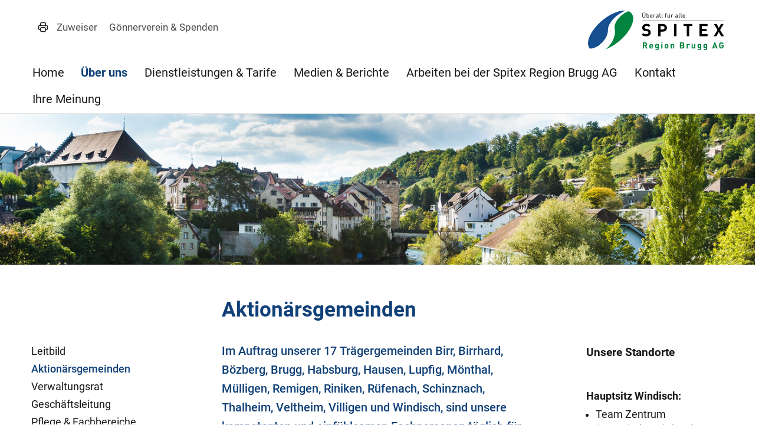

--- FILE ---
content_type: text/html;charset=UTF-8
request_url: https://www.spitex-region-brugg.ch/Ueber-uns/Aktionaersgemeinden/PSaAJ/
body_size: 5320
content:


		
			<!DOCTYPE html>
<html class="" lang="de">
<head>
    <meta http-equiv="content-type" content="text/html; charset=UTF-8" />
    <meta http-equiv="x-ua-compatible" content="ie=edge">
	<meta name="author" content="powered by sitesystem, https://www.sitesystem.ch | created by webways ag, basel, https://www.webways.ch, info@webways.ch" />
	<meta name="description" content="" />
	<meta name="keywords" content="" />
    <meta name="viewport" content="width=device-width, initial-scale=1.0">
    
	<meta name="generator" content="sitesystem, https://www.sitesystem.ch" />

	
	
				<script
				src="/sxsentry/assets/7.60.0/bundle.es5.min.js"
				crossorigin="anonymous"
				></script>

				<script>
					Sentry.init({
						dsn: "https://af5bbca754ef49f8b30f77848c0160bd@error.webways.ch/3",
						// this assumes your build process replaces `process.env.npm_package_version` with a value
						// release: "webways-ag@1.0.0",
						environment: "online",
						// We recommend adjusting this value in production, or using tracesSampler
						// for finer control
						tracesSampleRate: 1.0
					});
				</script>
			

	<link rel="shortcut icon" type="image/ico" href="/img/spitex2022/default/favicon.ico">
<link rel="icon" type="image/png" sizes="16x16" href="/img/spitex2022/default/favicon-16x16.png">


	<link rel="stylesheet" href="/assets/ch.spitex-region-brugg2022/style.cfd25352.css">

	
	<script src="/root/javascript/jquery-3.6.0.min.js"></script>

	<script src="/assets/ch.spitex-region-brugg2022/build.4e4f6945.js"></script>

	<script src="/javascript/plugins/jquery.ui.datepicker-de-hc7F08DC04.js"></script>
	

	

    <title>Spitex Region Brugg AG - Über uns - Aktionärsgemeinden</title>

		<script defer src="/javascript/plugins/cookieconsent-2.9.2/cookieconsent-hcBC50016D.js"></script>
		<link rel="stylesheet" href="/javascript/plugins/cookieconsent-2.9.2/src/cookieconsent-hcF50B590E.css" media="print" onload="this.media='all'">
		<link rel="stylesheet" href="/javascript/plugins/cookieconsent-2.9.2/src/cookieconsent-ww-overwrite-hc0ECDFCEE.css" media="print" onload="this.media='all'">
		<script defer src="/javascript/plugins/cookieconsent-2.9.2/cookieconsent-init.cfm?lang=de" type="text/javascript"></script><script defer src="/javascript/plugins/iframemanager.1.2.5/iframemanager-hcD5A6C142.js"></script><script defer src="/javascript/plugins/iframemanager.1.2.5/ww-iframemanager-hc6F867412.js"></script><link rel="stylesheet" href="/javascript/plugins/iframemanager.1.2.5/iframemanager-hcA982B122.css" media="print" onload="this.media='all'"><link rel="stylesheet" href="/javascript/plugins/iframemanager.1.2.5/iframemanager-ww-overwrite-hc61B8B747.css" media="print" onload="this.media='all'"><meta name="robots" content="all" /></head>
	<body class="spitex2022 detail sub-navigation">
		<a href="#main" class="skip-to-main-content">Skip to main content</a>

		<header>
			
			<!-- Elemente, welche nur für Mobile angezeigt werden sollen -->
			<div class="container responsive-header-container">
				
				<div class="logo-type-container">
					<a href="/"><img class="logo" src="/img/spitex2022/ch.spitex-region-brugg2022/logo_de-hcC7B661E9.svg" alt="Logo Spitex Region Brugg" /></a>
					
				</div>
			</div>


			<div class="container nav-container">
				
				
				<div class="meta-and-logo">

					<div class="meta">
						
						
						
						
						
						
						
						
						
						
						
						
						
						<a class="printversion" href="javascript:window.print()"><svg class="icon ui icon-print"><use xlink:href="#ui-_-print"></use></svg></a>
						
							<div class="meta-nav">
								<nav>
        <ul>
            
                
                <li>
                    


	
	
	<a href="&#x2f;Zuweiser&#x2f;P1arh&#x2f;" class="">




	
	
	Zuweiser</a>


                </li>
            
                
                <li>
                    


	
	
	<a href="&#x2f;Goennerverein-Spenden&#x2f;P4Wqc&#x2f;" class="">




	
	
	Gönnerverein & Spenden</a>


                </li>
            
        </ul>
    </nav>
							</div>
						
					</div>
					
						<div class="logo-type-container">
							<a href="/"><img class="logo" src="/img/spitex2022/ch.spitex-region-brugg2022/logo_de-hcC7B661E9.svg" alt="Logo Spitex Region Brugg" /></a>
							
						</div>
					

					
					
				</div>

				<div class="main-nav-container">
					<ul >
		
		
			<li >
			


	
	
	<a href="&#x2f;" class="level1&#x20;first">




	
	
	Home</a>




			
			
				</li>
			

			
			
		
			<li >
			


	
	
	<a href="&#x2f;Ueber-uns&#x2f;PvQRr&#x2f;" class="level1&#x20;active&#x20;haschilds&#x20;open">




	
	
	Über uns</a>




			
			
				
					
						<div class="dropdown-container repeat-for-touch-devices">
							<ul class="masonry">
					
					
				
			

			
			
		
			<li >
			


	
	
	<a href="&#x2f;Ueber-uns&#x2f;Leitbild&#x2f;P52sh&#x2f;" class="level2">




	
	
	Leitbild</a>




			
			
				</li>
			

			
			
		
			<li >
			


	
	
	<a href="&#x2f;Ueber-uns&#x2f;Aktionaersgemeinden&#x2f;PE7Oo&#x2f;" class="level2&#x20;active&#x20;current">




	
	
	Aktionärsgemeinden</a>




			
			
				</li>
			

			
			
		
			<li >
			


	
	
	<a href="&#x2f;Ueber-uns&#x2f;Verwaltungsrat&#x2f;Px3Np&#x2f;" class="level2">




	
	
	Verwaltungsrat</a>




			
			
				</li>
			

			
			
		
			<li >
			


	
	
	<a href="&#x2f;Ueber-uns&#x2f;Geschaeftsleitung&#x2f;PJuTF&#x2f;" class="level2">




	
	
	Geschäftsleitung</a>




			
			
				</li>
			

			
			
		
			<li >
			


	
	
	<a href="&#x2f;Ueber-uns&#x2f;Pflege-Fachbereiche&#x2f;PwHQw&#x2f;" class="level2">




	
	
	Pflege & Fachbereiche</a>




			
			
				</li>
			

			
			
		
			<li >
			


	
	
	<a href="&#x2f;Ueber-uns&#x2f;Qualitaet-Pflegeexpertise&#x2f;PvUOA&#x2f;" class="level2">




	
	
	Qualität & Pflegeexpertise</a>




			
			
				</li>
			

			
			
		
			<li >
			


	
	
	<a href="&#x2f;Ueber-uns&#x2f;Finanzen-Dienste&#x2f;PxmdM&#x2f;" class="level2">




	
	
	Finanzen & Dienste</a>




			
			
				</li>
			

			
			
		
			<li >
			


	
	
	<a href="&#x2f;Ueber-uns&#x2f;HR&#x2f;P5xNt&#x2f;" class="level2&#x20;last">




	
	
	HR</a>




			
			
				</li>
			

			
			
				
					</ul></div></li>
					
				
			
		
			<li >
			


	
	
	<a href="&#x2f;Dienstleistungen-Tarife&#x2f;PPsxq&#x2f;" class="level1&#x20;haschilds">




	
	
	Dienstleistungen & Tarife</a>




			
			
				
					
						<div class="dropdown-container repeat-for-touch-devices">
							<ul class="masonry">
					
					
				
			

			
			
		
			<li >
			


	
	
	<a href="&#x2f;Dienstleistungen-Tarife&#x2f;Pflege-allgemein&#x2f;P7GoT&#x2f;" class="level2&#x20;haschilds">




	
	
	Pflege allgemein</a>




			
			
				
					<ul>
					
				
			

			
			
		
			<li >
			


	
	
	<a href="&#x2f;Dienstleistungen-Tarife&#x2f;Pflege-allgemein&#x2f;Wundmanagement-und-Stomapflege&#x2f;P1Sk2&#x2f;" class="level3">




	
	
	Wundmanagement und Stomapflege</a>




			
			
				</li>
			

			
			
		
			<li >
			


	
	
	<a href="&#x2f;Dienstleistungen-Tarife&#x2f;Pflege-allgemein&#x2f;Schmerzberatung&#x2f;PTyVT&#x2f;" class="level3">




	
	
	Schmerzberatung</a>




			
			
				</li>
			

			
			
		
			<li >
			


	
	
	<a href="&#x2f;Dienstleistungen-Tarife&#x2f;Pflege-allgemein&#x2f;Demenzpflege&#x2f;PQN2Y&#x2f;" class="level3">




	
	
	Demenzpflege</a>




			
			
				</li>
			

			
			
		
			<li >
			


	
	
	<a href="&#x2f;Dienstleistungen-Tarife&#x2f;Pflege-allgemein&#x2f;Betreuungs-Spezialist&#x2f;PbUro&#x2f;" class="level3&#x20;last">




	
	
	Betreuungs-Spezialist</a>




			
			
				</li>
			

			
			
				
					</ul></li>
					
				
			
		
			<li >
			


	
	
	<a href="&#x2f;Dienstleistungen-Tarife&#x2f;Psychiatrie-Pflege&#x2f;PhXZa&#x2f;" class="level2">




	
	
	Psychiatrie Pflege</a>




			
			
				</li>
			

			
			
		
			<li >
			


	
	
	<a href="&#x2f;Dienstleistungen-Tarife&#x2f;Spezialisierte-Palliative-Spitex&#x2f;PgnWq&#x2f;" class="level2">




	
	
	Spezialisierte Palliative Spitex</a>




			
			
				</li>
			

			
			
		
			<li >
			


	
	
	<a href="&#x2f;Dienstleistungen-Tarife&#x2f;Hauswirtschaft-und-ergaenzende-Informationen&#x2f;PUluw&#x2f;" class="level2">




	
	
	Hauswirtschaft und ergänzende Informationen</a>




			
			
				</li>
			

			
			
		
			<li >
			


	
	
	<a href="&#x2f;Dienstleistungen-Tarife&#x2f;Tarife&#x2f;P8tc8&#x2f;" class="level2&#x20;last">




	
	
	Tarife</a>




			
			
				</li>
			

			
			
				
					</ul></div></li>
					
				
			
		
			<li >
			


	
	
	<a href="&#x2f;Medien-Berichte&#x2f;PFOO5&#x2f;" class="level1&#x20;haschilds">




	
	
	Medien & Berichte</a>




			
			
				
					
						<div class="dropdown-container repeat-for-touch-devices">
							<ul class="masonry">
					
					
				
			

			
			
		
			<li >
			


	
	
	<a href="&#x2f;Medien-Berichte&#x2f;Jahresberichte&#x2f;PUM3e&#x2f;" class="level2">




	
	
	Jahresberichte</a>




			
			
				</li>
			

			
			
		
			<li >
			


	
	
	<a href="&#x2f;Medien-Berichte&#x2f;Medienspiegel&#x2f;PHxyY&#x2f;" class="level2">




	
	
	Medienspiegel</a>




			
			
				</li>
			

			
			
		
			<li >
			


	
	
	<a href="&#x2f;Medien-Berichte&#x2f;Archiv&#x2f;PZh1m&#x2f;" class="level2&#x20;last">




	
	
	Archiv</a>




			
			
				</li>
			

			
			
				
					</ul></div></li>
					
				
			
		
			<li >
			


	
	
	<a href="&#x2f;Arbeiten-bei-der-Spitex-Region-Brugg-AG&#x2f;PHzdy&#x2f;" class="level1&#x20;haschilds">




	
	
	Arbeiten bei der Spitex Region Brugg AG</a>




			
			
				
					
						<div class="dropdown-container repeat-for-touch-devices">
							<ul class="masonry">
					
					
				
			

			
			
		
			<li >
			


	
	
	<a href="https&#x3a;&#x2f;&#x2f;arbeitgeberin.employerboard.ch&#x2f;" target="_blank" class="level2">




	
	
	Wir als Arbeitgeberin</a>




			
			
				</li>
			

			
			
		
			<li >
			


	
	
	<a href="&#x2f;Arbeiten-bei-der-Spitex-Region-Brugg-AG&#x2f;Wir-als-Ausbildungsbetrieb&#x2f;PlhUs&#x2f;" class="level2&#x20;haschilds">




	
	
	Wir als Ausbildungsbetrieb</a>




			
			
				
					<ul>
					
				
			

			
			
		
			<li >
			


	
	
	<a href="&#x2f;Arbeiten-bei-der-Spitex-Region-Brugg-AG&#x2f;Wir-als-Ausbildungsbetrieb&#x2f;Fachperson-Gesundheit-EFZ&#x2f;P4GU5&#x2f;" class="level3">




	
	
	Fachperson Gesundheit EFZ</a>




			
			
				</li>
			

			
			
		
			<li >
			


	
	
	<a href="&#x2f;Arbeiten-bei-der-Spitex-Region-Brugg-AG&#x2f;Wir-als-Ausbildungsbetrieb&#x2f;Fachperson-Gesundheit-EFZ-Nachholbildung&#x2f;P65GO&#x2f;" class="level3">




	
	
	Fachperson Gesundheit EFZ Nachholbildung</a>




			
			
				</li>
			

			
			
		
			<li >
			


	
	
	<a href="&#x2f;Arbeiten-bei-der-Spitex-Region-Brugg-AG&#x2f;Wir-als-Ausbildungsbetrieb&#x2f;Pflegefachperson-HF&#x2f;PHipN&#x2f;" class="level3">




	
	
	Pflegefachperson HF</a>




			
			
				</li>
			

			
			
		
			<li >
			


	
	
	<a href="&#x2f;Arbeiten-bei-der-Spitex-Region-Brugg-AG&#x2f;Wir-als-Ausbildungsbetrieb&#x2f;Kauffrau-Kaufmann-EFZ&#x2f;PHM6W&#x2f;" class="level3">




	
	
	Kauffrau/Kaufmann EFZ</a>




			
			
				</li>
			

			
			
		
			<li >
			


	
	
	<a href="&#x2f;Arbeiten-bei-der-Spitex-Region-Brugg-AG&#x2f;Wir-als-Ausbildungsbetrieb&#x2f;Schnuppern-bei-der-Spitex-Region-Brugg-AG&#x2f;PBX1H&#x2f;" class="level3&#x20;last">




	
	
	Schnuppern bei der Spitex Region Brugg AG</a>




			
			
				</li>
			

			
			
				
					</ul></li>
					
				
			
		
			<li >
			


	
	
	<a href="&#x2f;Arbeiten-bei-der-Spitex-Region-Brugg-AG&#x2f;Jobs&#x2f;PeZAV&#x2f;" class="level2">




	
	
	Jobs</a>




			
			
				</li>
			

			
			
		
			<li >
			


	
	
	<a href="&#x2f;Arbeiten-bei-der-Spitex-Region-Brugg-AG&#x2f;Seitenwechsel&#x2f;PcJnP&#x2f;" class="level2&#x20;last">




	
	
	Seitenwechsel</a>




			
			
				</li>
			

			
			
				
					</ul></div></li>
					
				
			
		
			<li >
			


	
	
	<a href="&#x2f;Kontakt&#x2f;PDMFM&#x2f;" class="level1">




	
	
	Kontakt</a>




			
			
				</li>
			

			
			
		
			<li >
			


	
	
	<a href="&#x2f;Ihre-Meinung&#x2f;PQdej&#x2f;" class="level1&#x20;last">




	
	
	Ihre Meinung</a>




			
			
				</li>
			

			
			
		
		
		

		
		

		
		
			</ul>
				</div>
			</div>
			<div class="mobile-nav-trigger">
				<button class="hamburger" aria-label="Mobile Navigation">
            <div class="hamburger-box">
                <div class="hamburger-inner"></div>
            </div>
			<span class="label">Menu</span>
        </button>
			</div>
		</header>

		<main id="main">

			
			<article class="layout-image">
				<div class="container">

					<div class="layoutimage owl-carousel" data-speed="1000" data-timeout="6000">

						
							
							<div class="slide">
								<figure>
									
									
									
										
										<img class="lazyload"
											width="2000"
											height="400"
											alt=""
											src="data:image/svg+xml;charset=utf-8,%3Csvg xmlns%3D'http%3A%2F%2Fwww.w3.org%2F2000%2Fsvg' viewBox%3D'0 0 2000 400'%2F%3E"
											data-src="/upload/shadow/339B6B5584/3C24495998/084080F715-w-2000.jpg"
											data-srcset="/upload/shadow/339B6B5584/3C24495998/084080F715-w-2000.jpg 2000w,/upload/shadow/339B6B5584/3C24495998/084080F715-w-1700.jpg 1700w,/upload/shadow/339B6B5584/3C24495998/084080F715-w-1400.jpg 1400w,/upload/shadow/339B6B5584/3C24495998/084080F715-w-1100.jpg 1100w,/upload/shadow/339B6B5584/3C24495998/084080F715-w-800.jpg 800w,/upload/shadow/339B6B5584/3C24495998/084080F715-w-500.jpg 500w"
											data-sizes="auto"
											/>
									
									
									
								</figure>
							</div>
						
							
							<div class="slide">
								<figure>
									
									
									
										
										<img class="lazyload"
											width="2000"
											height="400"
											alt=""
											src="data:image/svg+xml;charset=utf-8,%3Csvg xmlns%3D'http%3A%2F%2Fwww.w3.org%2F2000%2Fsvg' viewBox%3D'0 0 2000 400'%2F%3E"
											data-src="/upload/shadow/339B6B5584/3C24495998/92ADA072F6-w-2000.jpg"
											data-srcset="/upload/shadow/339B6B5584/3C24495998/92ADA072F6-w-2000.jpg 2000w,/upload/shadow/339B6B5584/3C24495998/92ADA072F6-w-1700.jpg 1700w,/upload/shadow/339B6B5584/3C24495998/92ADA072F6-w-1400.jpg 1400w,/upload/shadow/339B6B5584/3C24495998/92ADA072F6-w-1100.jpg 1100w,/upload/shadow/339B6B5584/3C24495998/92ADA072F6-w-800.jpg 800w,/upload/shadow/339B6B5584/3C24495998/92ADA072F6-w-500.jpg 500w"
											data-sizes="auto"
											/>
									
									
									
								</figure>
							</div>
						
							
							<div class="slide">
								<figure>
									
									
									
										
										<img class="lazyload"
											width="2000"
											height="400"
											alt=""
											src="data:image/svg+xml;charset=utf-8,%3Csvg xmlns%3D'http%3A%2F%2Fwww.w3.org%2F2000%2Fsvg' viewBox%3D'0 0 2000 400'%2F%3E"
											data-src="/upload/shadow/339B6B5584/3C24495998/BFB152250C-w-2000.jpg"
											data-srcset="/upload/shadow/339B6B5584/3C24495998/BFB152250C-w-2000.jpg 2000w,/upload/shadow/339B6B5584/3C24495998/BFB152250C-w-1700.jpg 1700w,/upload/shadow/339B6B5584/3C24495998/BFB152250C-w-1400.jpg 1400w,/upload/shadow/339B6B5584/3C24495998/BFB152250C-w-1100.jpg 1100w,/upload/shadow/339B6B5584/3C24495998/BFB152250C-w-800.jpg 800w,/upload/shadow/339B6B5584/3C24495998/BFB152250C-w-500.jpg 500w"
											data-sizes="auto"
											/>
									
									
									
								</figure>
							</div>
						
							
							<div class="slide">
								<figure>
									
									
									
										
										<img class="lazyload"
											width="2000"
											height="400"
											alt=""
											src="data:image/svg+xml;charset=utf-8,%3Csvg xmlns%3D'http%3A%2F%2Fwww.w3.org%2F2000%2Fsvg' viewBox%3D'0 0 2000 400'%2F%3E"
											data-src="/upload/shadow/339B6B5584/3C24495998/1E114E3901-w-2000.jpg"
											data-srcset="/upload/shadow/339B6B5584/3C24495998/1E114E3901-w-2000.jpg 2000w,/upload/shadow/339B6B5584/3C24495998/1E114E3901-w-1700.jpg 1700w,/upload/shadow/339B6B5584/3C24495998/1E114E3901-w-1400.jpg 1400w,/upload/shadow/339B6B5584/3C24495998/1E114E3901-w-1100.jpg 1100w,/upload/shadow/339B6B5584/3C24495998/1E114E3901-w-800.jpg 800w,/upload/shadow/339B6B5584/3C24495998/1E114E3901-w-500.jpg 500w"
											data-sizes="auto"
											/>
									
									
									
								</figure>
							</div>
						
					</div>
				</div>
			</article>
			
			

			<div class="container">
				
				

				
				
					<div class="sub-nav-container">
						
							<div class="sub-nav">
								<div class="sub-nav-inner">
									<ul class="x">
			

			
				<li>
				


	
	
	<a href="&#x2f;Ueber-uns&#x2f;Leitbild&#x2f;P52sh&#x2f;" class="level2&#x20;first">




	
	
	Leitbild</a>



				
				
					</li>
				

				
				
			
				<li>
				


	
	
	<a href="&#x2f;Ueber-uns&#x2f;Aktionaersgemeinden&#x2f;PE7Oo&#x2f;" class="level2&#x20;active&#x20;current">




	
	
	Aktionärsgemeinden</a>



				
				
					</li>
				

				
				
			
				<li>
				


	
	
	<a href="&#x2f;Ueber-uns&#x2f;Verwaltungsrat&#x2f;Px3Np&#x2f;" class="level2">




	
	
	Verwaltungsrat</a>



				
				
					</li>
				

				
				
			
				<li>
				


	
	
	<a href="&#x2f;Ueber-uns&#x2f;Geschaeftsleitung&#x2f;PJuTF&#x2f;" class="level2">




	
	
	Geschäftsleitung</a>



				
				
					</li>
				

				
				
			
				<li>
				


	
	
	<a href="&#x2f;Ueber-uns&#x2f;Pflege-Fachbereiche&#x2f;PwHQw&#x2f;" class="level2">




	
	
	Pflege & Fachbereiche</a>



				
				
					</li>
				

				
				
			
				<li>
				


	
	
	<a href="&#x2f;Ueber-uns&#x2f;Qualitaet-Pflegeexpertise&#x2f;PvUOA&#x2f;" class="level2">




	
	
	Qualität & Pflegeexpertise</a>



				
				
					</li>
				

				
				
			
				<li>
				


	
	
	<a href="&#x2f;Ueber-uns&#x2f;Finanzen-Dienste&#x2f;PxmdM&#x2f;" class="level2">




	
	
	Finanzen & Dienste</a>



				
				
					</li>
				

				
				
			
				<li>
				


	
	
	<a href="&#x2f;Ueber-uns&#x2f;HR&#x2f;P5xNt&#x2f;" class="level2&#x20;last">




	
	
	HR</a>



				
				
					</li>
				

				
				
			
			
			

			
			

			
			
				</ul>
								</div>
							</div>
						
					</div>
				

				
				<article class="main-article">
					
						
						
						
						
							
						
						<div class="struktur title">
					<header>
						
						
						
							<h1 class="wwsticky-stick-to">Aktionärsgemeinden</h1>
						
					</header>
				</div>
			
			
				<div class="struktur">
					
					
					
						<div class="lead"><p>Im Auftrag unserer 17&nbsp;Trägergemeinden Birr, Birrhard, Bözberg, Brugg, Habsburg, Hausen, Lupfig, Mönthal, Mülligen, Remigen, Riniken, Rüfenach, Schinznach, Thalheim, Veltheim, Villigen und Windisch, sind unsere kompetenten und einfühlsamen Fachpersonen täglich für Sie im Einsatz.</p></div>
					
					
					
					
						<p>Von unserem Hauptsitz in Windisch und den Stützpunkten in Rüfenach und&nbsp;Schinznach &nbsp;aus betreuen wir die Klientinnen und Klienten aus&nbsp;unseren&nbsp;Aktionärsgemeinden.</p> 											<figure style="max-width:532px;" class="sitesystemimage"><img src="/upload/shadow/A6E72847D8/3C24495998/063AF983BB-w-532.png" alt="" /></figure>				  <p>&nbsp;</p>
					
				</div>
					

					

				</article>

				
					<div class="main-aside-container">
						
							<aside class="main-aside">
								
								
									
										
										
										<div class="module curavivasnippet list">
	<section>
		
		
			<article class="" >
				<h3>Unsere Standorte</h3>
				

				<div class="snippettext"><p class="forced-on-render"><h4>Hauptsitz Windisch:</h4>  <ul> 	<li>Team Zentrum (Gemeinden Birrhard, Brugg, Hausen, Mülligen und&nbsp;&nbsp;Windisch)</li> 	<li>Team Psychiatrie</li> 	<li>Team PalliativeSpitex</li> 	<li>Team Qualität &amp; Projekte</li> 	<li>Geschäftsleitung</li> 	<li>Team Finanzen &amp;&nbsp;Dienste</li> 	<li>Team HR</li> </ul>  <h4>Aussenstelle Rüfenach:</h4>  <ul> 	<li>Team Nord&nbsp;(Gemeinden Bözberg, Brugg Ortsteile Lauffohr,&nbsp;Umiken und Villnachern, Mönthal, Remigen, Riniken, Rüfenach, Villigen)&nbsp;</li> </ul>  <h4>Aussenstelle Schinznach:</h4>  <ul> 	<li>Team West&nbsp;(Gemeinden Birr, Brugg Ortsteil Schinznach Bad, Habsburg, Lupfig, Schinznach, Thalheim und Veltheim)</li> </ul>  <h4>&nbsp;</h4></p></div>
				
				
				
				
			</article>
		
	</section>
</div>
									
								
							</aside>
						
					</div>
				

				</div>
			</main>
			<footer>
				
				
				
				
				

				<div class="bottom">
					<div class="container">
						
		
		
		
		
		<div class="row"><div class="col-4"><address><p>Spitex Region Brugg AG<br /> Schwimmbadstrasse 4<br /> 5210 Windisch AG</p>  <p>Tel. 056 556 00 00</p>  <p><a href="mailto:&#105;&#110;&#102;&#111;&#64;&#115;&#112;&#105;&#116;&#101;&#120;&#45;&#114;&#101;&#103;&#105;&#111;&#110;&#45;&#98;&#114;&#117;&#103;&#103;&#46;&#99;&#104;?">&#105;&#110;&#102;&#111;&#64;&#115;&#112;&#105;&#116;&#101;&#120;&#45;&#114;&#101;&#103;&#105;&#111;&#110;&#45;&#98;&#114;&#117;&#103;&#103;&#46;&#99;&#104;</a></p></address></div><div class="col-4"><div class="social-media-links"><h2>Social Media Kanäle</h2><div class="social-media-link-wrapper"><a class="social-media-link Facebook" href="https://www.facebook.com/Spitex.Region.Brugg.AG/" target="_blank"><svg class="icon ui icon-social-media-facebook" xmlns="http://www.w3.org/2000/svg" class="icon-tabler icon-tabler-brand-facebook" viewBox="0 0 24 24" stroke="currentColor" fill="none" stroke-linecap="round" stroke-linejoin="round">
   <desc>Download more variants from https://tabler-icons.io/i/brand-facebook</desc>
   <path stroke="none" d="M0 0h24v24H0z" fill="none"></path>
   <path d="M7 10v4h3v7h4v-7h3l1 -4h-4v-2a1 1 0 0 1 1 -1h3v-4h-3a5 5 0 0 0 -5 5v2h-3"></path>
</svg></a><a class="social-media-link Linkedin" href="https://www.linkedin.com/company/6836000/admin/" target="_blank"><svg class="icon ui icon-social-media-linkedin" xmlns="http://www.w3.org/2000/svg" class="icon-tabler icon-tabler-brand-linkedin" viewBox="0 0 24 24" stroke="currentColor" fill="none" stroke-linecap="round" stroke-linejoin="round">
   <desc>Download more variants from https://tabler-icons.io/i/brand-linkedin</desc>
   <path stroke="none" d="M0 0h24v24H0z" fill="none"></path>
   <rect x="4" y="4" width="16" height="16" rx="2"></rect>
   <line x1="8" y1="11" x2="8" y2="16"></line>
   <line x1="8" y1="8" x2="8" y2="8.01"></line>
   <line x1="12" y1="16" x2="12" y2="11"></line>
   <path d="M16 16v-3a2 2 0 0 0 -4 0"></path>
</svg></a><a class="social-media-link instagram" href="https://www.instagram.com/spitex_region_brugg_ag/" target="_blank"><svg class="icon ui icon-social-media-instagram" xmlns="http://www.w3.org/2000/svg" class="icon-tabler icon-tabler-brand-instagram" viewBox="0 0 24 24" stroke="currentColor" fill="none" stroke-linecap="round" stroke-linejoin="round">
   <desc>Download more variants from https://tabler-icons.io/i/brand-instagram</desc>
   <path stroke="none" d="M0 0h24v24H0z" fill="none"></path>
   <rect x="4" y="4" width="16" height="16" rx="4"></rect>
   <circle cx="12" cy="12" r="3"></circle>
   <line x1="16.5" y1="7.5" x2="16.5" y2="7.501"></line>
</svg></a></div></div></div><div class="col-4"><nav><ul><li>
			


	
	
	<a href="&#x2f;Datenschutzerklaerung&#x2f;PZAfb&#x2f;" class="">




	
	
	Datenschutzerklärung</a>


		</li></ul></nav></div></div>

						<div class="row">
							<div class="col-12">
								<span class="cookiesettings"><a href="javascript:cc.showSettings();">Cookie-Einstellungen</a></span><span class="poweredby">powered by <a href="https://www.sitesystem.ch" target="_blank">sitesystem<sup><small>&reg;</small></sup></a></span>
							</div>
						</div>
					</div>
				</div>
			</footer>
			<button class="scroll-top" aria-label="scroll top"><svg class="icon ui icon-scroll-top"><use xlink:href="#ui-_-scroll-top"></use></svg></button>
			
			


			
			
			<svg style="display:none;"><svg id="ui-_-social-media-facebook" xmlns="http://www.w3.org/2000/svg" class="icon-tabler icon-tabler-brand-facebook" viewBox="0 0 24 24" stroke="currentColor" fill="none" stroke-linecap="round" stroke-linejoin="round">
   <desc>Download more variants from https://tabler-icons.io/i/brand-facebook</desc>
   <path stroke="none" d="M0 0h24v24H0z" fill="none"></path>
   <path d="M7 10v4h3v7h4v-7h3l1 -4h-4v-2a1 1 0 0 1 1 -1h3v-4h-3a5 5 0 0 0 -5 5v2h-3"></path>
</svg><svg id="ui-_-scroll-top" xmlns="http://www.w3.org/2000/svg" class="icon-tabler icon-tabler-arrow-big-up-line" viewBox="0 0 24 24" stroke="currentColor" fill="none" stroke-linecap="round" stroke-linejoin="round">
   <desc>Download more variants from https://tabler-icons.io/i/arrow-big-up-line</desc>
   <path stroke="none" d="M0 0h24v24H0z" fill="none"></path>
   <path d="M9 12h-3.586a1 1 0 0 1 -.707 -1.707l6.586 -6.586a1 1 0 0 1 1.414 0l6.586 6.586a1 1 0 0 1 -.707 1.707h-3.586v6h-6v-6z"></path>
   <path d="M9 21h6"></path>
</svg><svg id="ui-_-social-media-instagram" xmlns="http://www.w3.org/2000/svg" class="icon-tabler icon-tabler-brand-instagram" viewBox="0 0 24 24" stroke="currentColor" fill="none" stroke-linecap="round" stroke-linejoin="round">
   <desc>Download more variants from https://tabler-icons.io/i/brand-instagram</desc>
   <path stroke="none" d="M0 0h24v24H0z" fill="none"></path>
   <rect x="4" y="4" width="16" height="16" rx="4"></rect>
   <circle cx="12" cy="12" r="3"></circle>
   <line x1="16.5" y1="7.5" x2="16.5" y2="7.501"></line>
</svg><svg id="ui-_-social-media-linkedin" xmlns="http://www.w3.org/2000/svg" class="icon-tabler icon-tabler-brand-linkedin" viewBox="0 0 24 24" stroke="currentColor" fill="none" stroke-linecap="round" stroke-linejoin="round">
   <desc>Download more variants from https://tabler-icons.io/i/brand-linkedin</desc>
   <path stroke="none" d="M0 0h24v24H0z" fill="none"></path>
   <rect x="4" y="4" width="16" height="16" rx="2"></rect>
   <line x1="8" y1="11" x2="8" y2="16"></line>
   <line x1="8" y1="8" x2="8" y2="8.01"></line>
   <line x1="12" y1="16" x2="12" y2="11"></line>
   <path d="M16 16v-3a2 2 0 0 0 -4 0"></path>
</svg><svg id="ui-_-print" xmlns="http://www.w3.org/2000/svg" class="icon-tabler icon-tabler-printer" viewBox="0 0 24 24" stroke="currentColor" fill="none" stroke-linecap="round" stroke-linejoin="round">
   <desc>Download more variants from https://tabler-icons.io/i/printer</desc>
   <path stroke="none" d="M0 0h24v24H0z" fill="none"></path>
   <path d="M17 17h2a2 2 0 0 0 2 -2v-4a2 2 0 0 0 -2 -2h-14a2 2 0 0 0 -2 2v4a2 2 0 0 0 2 2h2"></path>
   <path d="M17 9v-4a2 2 0 0 0 -2 -2h-6a2 2 0 0 0 -2 2v4"></path>
   <rect x="7" y="13" width="10" height="8" rx="2"></rect>
</svg></svg>

		</body>
		</html>





		
		
		

		
	

	

--- FILE ---
content_type: image/svg+xml
request_url: https://www.spitex-region-brugg.ch/img/spitex2022/ch.spitex-region-brugg2022/logo_de-hcC7B661E9.svg
body_size: 3296
content:
<svg xmlns="http://www.w3.org/2000/svg" viewBox="0 0 1999.79 582.92"><defs><style>.cls-1{isolation:isolate;}.cls-2{mix-blend-mode:multiply;}.cls-3{fill:#00843e;}.cls-4{fill:#154f90;}</style></defs><title>logo_de</title><g class="cls-1"><g id="DE"><g id="Text"><g class="cls-2"><path class="cls-3" d="M1354.52,1485.51l-17.59-35.93h-12.65v35.93H1306.7v-90.09H1342c18.35,0,29.23,12.53,29.23,27.58,0,12.65-7.72,20.5-16.45,23.66l20.12,38.84Zm-13.67-74.4h-16.57v23.79h16.57c7.72,0,12.78-4.93,12.78-11.89S1348.58,1411.11,1340.86,1411.11Z" transform="translate(-500 -927.51)"/><path class="cls-3" d="M1417.91,1457.67c0,8.48,5.19,14.68,14.42,14.68,7.21,0,10.75-2,14.93-6.2l10,9.74c-6.71,6.71-13.16,10.38-25.05,10.38-15.56,0-30.49-7.08-30.49-33.78,0-21.51,11.64-33.66,28.72-33.66,18.35,0,28.72,13.41,28.72,31.5v7.34Zm23.53-18.35a12.28,12.28,0,0,0-22,0,18.16,18.16,0,0,0-1.52,7.08H1443A18.16,18.16,0,0,0,1441.44,1439.33Z" transform="translate(-500 -927.51)"/><path class="cls-3" d="M1513.94,1510.43c-10.12,0-17.08-2-23.91-8.6l10.25-10.38c3.67,3.54,7.34,5.06,12.91,5.06,9.87,0,13.29-7,13.29-13.67v-6.71c-4.3,4.81-9.24,6.58-15.69,6.58s-12-2.15-15.69-5.82c-6.2-6.2-6.71-14.68-6.71-26.19s.51-19.86,6.71-26.06c3.67-3.67,9.36-5.82,15.82-5.82,7,0,11.51,1.9,16.07,7v-6.2h15.94v63.52C1542.92,1498.92,1531.66,1510.43,1513.94,1510.43Zm1.65-76.8c-9.74,0-10.75,8.35-10.75,17.08s1,17.21,10.75,17.21,10.88-8.48,10.88-17.21S1525.33,1433.63,1515.59,1433.63Z" transform="translate(-500 -927.51)"/><path class="cls-3" d="M1578,1408.33v-13.41h16.83v13.41Zm.25,77.18v-65.92h16.45v65.92Z" transform="translate(-500 -927.51)"/><path class="cls-3" d="M1675.39,1478.17c-4,4.3-10.75,8.1-20.5,8.1s-16.32-3.79-20.37-8.1c-5.95-6.2-7.46-13.66-7.46-25.68s1.52-19.36,7.46-25.56c4-4.3,10.63-8.1,20.37-8.1s16.45,3.79,20.5,8.1c5.95,6.2,7.46,13.66,7.46,25.56S1681.33,1472,1675.39,1478.17Zm-12.78-41.63a10.4,10.4,0,0,0-7.72-2.91,10.1,10.1,0,0,0-7.59,2.91c-3.42,3.42-3.8,9.11-3.8,15.94s.38,12.65,3.8,16.07a10.1,10.1,0,0,0,7.59,2.91,10.4,10.4,0,0,0,7.72-2.91c3.42-3.42,3.8-9.24,3.8-16.07S1666,1440,1662.61,1436.54Z" transform="translate(-500 -927.51)"/><path class="cls-3" d="M1753.71,1485.51v-39.86c0-9-5.69-12-10.88-12s-11,3-11,12v39.86h-16.45v-65.92h16.07v6.07a22.56,22.56,0,0,1,16.45-6.83c6.58,0,11.89,2.15,15.56,5.82,5.31,5.31,6.71,11.51,6.71,18.73v42.13Z" transform="translate(-500 -927.51)"/><path class="cls-3" d="M1889.85,1485.51h-37.7v-90.09h36.19c17.59,0,27.83,9.87,27.83,25.31a20.83,20.83,0,0,1-11.13,18.6c5.44,2.53,12.4,8.22,12.4,20.24C1917.43,1476.4,1905.92,1485.51,1889.85,1485.51Zm-2.91-74.4h-17.21v20.75h17.21c7.47,0,11.64-4.17,11.64-10.37S1894.4,1411.11,1886.94,1411.11Zm1.14,36.57h-18.35v22.14h18.35c8,0,11.77-5.06,11.77-11.13S1896,1447.68,1888.08,1447.68Z" transform="translate(-500 -927.51)"/><path class="cls-3" d="M1986.76,1437.56c-2.53-2.53-4.68-3.92-8.73-3.92-5.06,0-10.63,3.8-10.63,12.15v39.73H1951v-65.92H1967v6.33c3.16-3.8,9.49-7.08,16.58-7.08,6.45,0,11,1.64,15.56,6.2Z" transform="translate(-500 -927.51)"/><path class="cls-3" d="M2063.31,1485.51v-6.07a22.56,22.56,0,0,1-16.45,6.83c-6.58,0-11.89-2.15-15.56-5.82-5.31-5.31-6.71-11.51-6.71-18.73v-42.13H2041v39.86c0,9,5.69,12,10.88,12s11-3,11-12v-39.86h16.45v65.92Z" transform="translate(-500 -927.51)"/><path class="cls-3" d="M2137.45,1510.43c-10.12,0-17.08-2-23.91-8.6l10.25-10.38c3.67,3.54,7.34,5.06,12.91,5.06,9.87,0,13.29-7,13.29-13.67v-6.71c-4.3,4.81-9.24,6.58-15.69,6.58s-12-2.15-15.69-5.82c-6.2-6.2-6.71-14.68-6.71-26.19s.51-19.86,6.71-26.06c3.67-3.67,9.36-5.82,15.82-5.82,7,0,11.51,1.9,16.07,7v-6.2h15.94v63.52C2166.43,1498.92,2155.17,1510.43,2137.45,1510.43Zm1.65-76.8c-9.74,0-10.75,8.35-10.75,17.08s1,17.21,10.75,17.21,10.88-8.48,10.88-17.21S2148.84,1433.63,2139.1,1433.63Z" transform="translate(-500 -927.51)"/><path class="cls-3" d="M2224.5,1510.43c-10.12,0-17.08-2-23.91-8.6l10.25-10.38c3.67,3.54,7.34,5.06,12.91,5.06,9.87,0,13.29-7,13.29-13.67v-6.71c-4.3,4.81-9.24,6.58-15.69,6.58s-12-2.15-15.69-5.82c-6.2-6.2-6.71-14.68-6.71-26.19s.51-19.86,6.71-26.06c3.67-3.67,9.36-5.82,15.82-5.82,7,0,11.51,1.9,16.07,7v-6.2h15.94v63.52C2253.48,1498.92,2242.22,1510.43,2224.5,1510.43Zm1.65-76.8c-9.74,0-10.75,8.35-10.75,17.08s1,17.21,10.75,17.21,10.88-8.48,10.88-17.21S2235.89,1433.63,2226.15,1433.63Z" transform="translate(-500 -927.51)"/><path class="cls-3" d="M2387.47,1485.51l-5.31-15.94h-32l-5.44,15.94h-18.35l32.77-90.09h13.79l32.9,90.09Zm-21-63.52-11.39,32.77h22.4Z" transform="translate(-500 -927.51)"/><path class="cls-3" d="M2488.05,1476c-7,7.08-15.31,10.25-25.43,10.25a33,33,0,0,1-24.29-9.87,26.05,26.05,0,0,1-7.34-13.54q-1.52-7.59-1.52-22.39t1.52-22.4a25.58,25.58,0,0,1,7.34-13.54,33,33,0,0,1,24.29-9.87c20.5,0,31.5,13.16,33.91,28.85h-17.71c-2.15-8.73-7.47-13.16-16.2-13.16a14.35,14.35,0,0,0-11.26,4.81c-3.29,4.18-4.3,7.46-4.3,25.31s.76,21.26,4.3,25.43c2.66,3.16,6.45,4.68,11.26,4.68,5.19,0,9.36-1.65,12.53-5.06,2.66-3,4-7.08,4-12v-3.42h-16.57V1435.4h34v13.16C2496.66,1461.72,2494.25,1469.44,2488.05,1476Z" transform="translate(-500 -927.51)"/></g></g><g id="Logo"><path class="cls-3" d="M893.54,1200.94c20.22,110.47-49.11,230.79-137.25,299.06,65.53-24.54,136.35-66,203.38-122.22,169.94-142.59,250.93-325.84,180.91-409.29-11.91-14.19-27.49-24.49-45.87-31.27C995.28,975.49,873.82,1093.2,893.54,1200.94Z" transform="translate(-500 -927.51)"/><path class="cls-4" d="M794.56,1210.24c1-95.65,112.69-223.1,259.21-281.89-92.15-8.24-226.18,45.29-347.67,147.23-169.94,142.59-250.93,325.84-180.91,409.29.5.59,1.07,1.12,1.58,1.7C616.93,1493.71,792.83,1371.74,794.56,1210.24Z" transform="translate(-500 -927.51)"/><path d="M1356.35,1306.55c-27.32,0-48.07-5.81-65.78-23.78l22.77-22.77c11.39,11.39,26.82,15.18,43.52,15.18,20.74,0,31.88-7.84,31.88-22.26,0-6.32-1.77-11.63-5.57-15.18-3.54-3.29-7.59-5.06-15.94-6.33l-21.76-3c-15.43-2.28-26.82-7.09-34.91-14.93-8.6-8.61-12.9-20.24-12.9-35.42,0-32.13,23.78-54.65,62.74-54.65,24.79,0,42.76,6.07,58.19,21l-22.26,22c-11.39-10.88-25-12.39-36.94-12.39-18.72,0-27.83,10.37-27.83,22.77a17.37,17.37,0,0,0,5.31,12.9c3.54,3.29,9.36,6.07,16.7,7.09l21.25,3c16.44,2.28,26.82,6.83,34.41,13.92,9.62,9.11,13.92,22.26,13.92,38.2C1423.14,1286.82,1394,1306.55,1356.35,1306.55Z" transform="translate(-500 -927.51)"/><path d="M1602,1237.23h-34.66V1305h-35.17V1124.9H1602c37.19,0,59.45,25.55,59.45,56.17S1639.23,1237.23,1602,1237.23Zm-1.77-81h-32.89v49.33h32.89c15.94,0,26.06-9.87,26.06-24.54S1616.21,1156.27,1600.27,1156.27Z" transform="translate(-500 -927.51)"/><path d="M1767,1305V1124.9h35.16V1305Z" transform="translate(-500 -927.51)"/><path d="M1988.92,1156.27V1305h-35.17V1156.27H1906.7V1124.9H2036v31.37Z" transform="translate(-500 -927.51)"/><path d="M2140.5,1305V1124.9h118.65v31.37h-83.48v42.25h71.09v31.38h-71.09v43.77h83.48V1305Z" transform="translate(-500 -927.51)"/><path d="M2459.56,1305l-34.92-62.75L2390,1305h-40.23l55.91-92.34-52.37-87.79h40l31.37,58.19,31.62-58.19H2496l-52.36,87.79,56.16,92.34Z" transform="translate(-500 -927.51)"/><rect x="798.04" y="146.88" width="1201.42" height="5.06"/><path d="M1320.77,1030.69c-13.12,0-22.6-9-22.6-22V965.26h6.93v42.92c0,9.84,6.2,16.31,15.67,16.31s15.77-6.47,15.77-16.31V965.26h6.93v43.47C1343.46,1021.66,1333.89,1030.69,1320.77,1030.69Zm-12.94-72.44v-8.11h6.56v8.11Zm19.32,0v-8.11h6.56v8.11Z" transform="translate(-500 -927.51)"/><path d="M1392.55,1026.77c-2.37,2.37-6.38,3.92-10.93,3.92-4.92,0-9-1.18-12.66-5.92v5.37h-6.56V965.26H1369V990.5c3.64-4.65,7.75-5.74,12.66-5.74,4.56,0,8.57,1.55,10.93,3.92,4.56,4.55,5.47,12,5.47,19S1397.11,1022.21,1392.55,1026.77Zm-12.3-36.17c-9.75,0-11.3,8.38-11.3,17.13s1.55,17.13,11.3,17.13,11.21-8.38,11.21-17.13S1390,990.59,1380.25,990.59Z" transform="translate(-500 -927.51)"/><path d="M1418.42,1009.46c0,9.84,4.65,15.49,13.21,15.49,5.2,0,8.2-1.55,11.76-5.1l4.47,3.92c-4.56,4.56-8.75,6.93-16.4,6.93-11.85,0-19.59-7.11-19.59-23,0-14.49,7-23,18.4-23,11.57,0,18.41,8.38,18.41,21.69v3Zm22.32-12.39a11.51,11.51,0,0,0-21,0c-1,2.46-1.19,3.82-1.37,7.47h23.69C1441.92,1000.89,1441.74,999.52,1440.74,997.06Z" transform="translate(-500 -927.51)"/><path d="M1489.93,993.87c-2.46-2.46-4.29-3.28-7.75-3.28-6.56,0-10.76,5.19-10.76,12v27.52h-6.56V985.31h6.56v5.47c2.46-3.74,7.38-6,12.58-6,4.28,0,7.56,1,10.75,4.19Z" transform="translate(-500 -927.51)"/><path d="M1530,1030.14v-4.28c-3.64,3.64-6.93,4.83-12.94,4.83-6.2,0-9.84-1.18-12.66-4.1a12.92,12.92,0,0,1-3.37-9.11c0-7.84,5.47-12.94,15.49-12.94H1530v-4.28c0-6.56-3.28-9.84-11.48-9.84-5.74,0-8.65,1.37-11.3,5.1l-4.47-4.1c4-5.19,8.57-6.65,15.86-6.65,12,0,18,5.19,18,14.94v30.43Zm0-20.68h-12.58c-6.74,0-10,2.73-10,7.93s3.19,7.65,10.29,7.65c3.83,0,7.2-.27,10-3,1.55-1.46,2.28-4,2.28-7.74Z" transform="translate(-500 -927.51)"/><path d="M1566,1030.14c-7.83,0-11.39-5.1-11.39-11.94V965.26h6.56v52.67c0,4.37,1.46,6.56,6,6.56h3.55v5.65Z" transform="translate(-500 -927.51)"/><path d="M1595.31,1030.14c-7.83,0-11.39-5.1-11.39-11.94V965.26h6.56v52.67c0,4.37,1.46,6.56,6,6.56h3.55v5.65Z" transform="translate(-500 -927.51)"/><path d="M1646.41,990.59v39.55h-6.56V990.59h-5.74v-5h5.74v-8.47c0-6.65,3.74-12,11.39-12H1656v5.65h-3.55c-4.19,0-6,2.46-6,6.56v8.29H1656v5Z" transform="translate(-500 -927.51)"/><path d="M1697.61,1030.14v-5a16.43,16.43,0,0,1-12.66,5.56c-4.83,0-8.84-1.46-11.57-4.19-3.19-3.1-4.56-7.38-4.56-12.57V985.31h6.56v27.61c0,7.93,4.19,11.94,10.93,11.94s11.21-4.1,11.21-11.94V985.31h6.56v44.83Zm-24.23-54.85v-8.11h6.56v8.11Zm19.32,0v-8.11h6.56v8.11Z" transform="translate(-500 -927.51)"/><path d="M1747.81,993.87c-2.46-2.46-4.28-3.28-7.75-3.28-6.56,0-10.75,5.19-10.75,12v27.52h-6.56V985.31h6.56v5.47c2.46-3.74,7.38-6,12.57-6,4.29,0,7.57,1,10.76,4.19Z" transform="translate(-500 -927.51)"/><path d="M1813.76,1030.14v-4.28c-3.64,3.64-6.93,4.83-12.94,4.83-6.2,0-9.84-1.18-12.66-4.1a12.92,12.92,0,0,1-3.37-9.11c0-7.84,5.47-12.94,15.49-12.94h13.49v-4.28c0-6.56-3.28-9.84-11.48-9.84-5.74,0-8.65,1.37-11.3,5.1l-4.47-4.1c4-5.19,8.57-6.65,15.86-6.65,12,0,18,5.19,18,14.94v30.43Zm0-20.68h-12.58c-6.74,0-10,2.73-10,7.93s3.19,7.65,10.29,7.65c3.83,0,7.2-.27,10-3,1.55-1.46,2.28-4,2.28-7.74Z" transform="translate(-500 -927.51)"/><path d="M1849.73,1030.14c-7.83,0-11.39-5.1-11.39-11.94V965.26h6.56v52.67c0,4.37,1.46,6.56,6,6.56h3.55v5.65Z" transform="translate(-500 -927.51)"/><path d="M1879.06,1030.14c-7.83,0-11.39-5.1-11.39-11.94V965.26h6.56v52.67c0,4.37,1.46,6.56,6,6.56h3.55v5.65Z" transform="translate(-500 -927.51)"/><path d="M1899,1009.46c0,9.84,4.65,15.49,13.21,15.49,5.2,0,8.2-1.55,11.76-5.1l4.46,3.92c-4.55,4.56-8.75,6.93-16.4,6.93-11.84,0-19.59-7.11-19.59-23,0-14.49,7-23,18.41-23,11.57,0,18.4,8.38,18.4,21.69v3Zm22.33-12.39a11.51,11.51,0,0,0-21,0c-1,2.46-1.18,3.82-1.37,7.47h23.69C1922.52,1000.89,1922.34,999.52,1921.34,997.06Z" transform="translate(-500 -927.51)"/></g></g></g></svg>